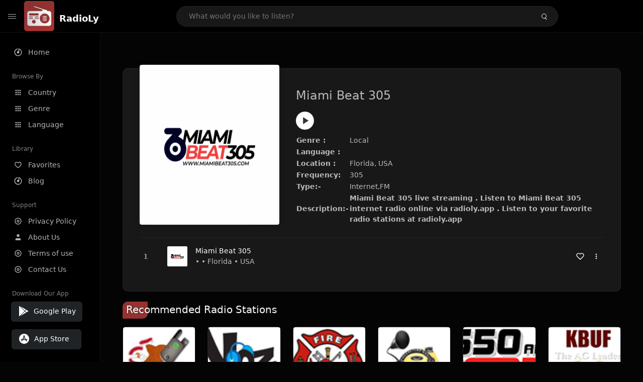

--- FILE ---
content_type: text/html; charset=UTF-8
request_url: https://radioly.app/radio/miami-beat-305/
body_size: 11873
content:
<!DOCTYPE html><html lang="en"><head> <meta charset="UTF-8"> <meta name="viewport" content="width=device-width, user-scalable=no, initial-scale=1.0, maximum-scale=1.0, minimum-scale=1.0"> <meta http-equiv="X-UA-Compatible" content="ie=edge"> <title>Miami Beat 305 FM Listen Live Online | Florida, USA - RadioLy</title><meta name="description" content="Listen Online Miami Beat 305 FM live from Florida, USA and more than 50000 worldwide online radio stations including Local and many more. "> <meta name="keywords" content="Radio Station, Live Radio, Online Radio, Radio Tuner, Local Radio, AM Radio, AM FM Radio, FM Radio"><meta property="al:web:url" content="https://radioly.app/radio/miami-beat-305/" /><meta property="og:site_name" content="RadioLy"><meta property="og:title" content="Miami Beat 305 FM Listen Live Online | Florida, USA - RadioLy" /><meta property="og:image" content="https://d371i8ihhgym7w.cloudfront.net/6109761.png"><meta property="og:url" content="https://radioly.app/radio/miami-beat-305/" /><meta property="og:description" content="Listen Online Miami Beat 305 FM live from Florida, USA and more than 50000 worldwide online radio stations including Local and many more." /><meta name="twitter:card" content="summary" /><meta name="twitter:title" content="Miami Beat 305 FM Listen Live Online | Florida, USA - RadioLy" /><meta name="twitter:url" content="https://radioly.app/radio/miami-beat-305/" /><meta property="twitter:image" content="https://d371i8ihhgym7w.cloudfront.net/6109761.png"><meta name="twitter:description" content="Listen Online Miami Beat 305 FM live from Florida, USA and more than 50000 worldwide online radio stations including Local and many more.." /><link rel="canonical" href="https://radioly.app/radio/miami-beat-305/">  <link href="https://radioly.app/RadioLy.ico" rel="icon" sizes="32x32"> <link href="https://radioly.app/RadioLy.ico" rel="icon" sizes="192x192">  <link rel="apple-touch-icon" href="https://radioly.app/RadioLy.ico"> <link rel="apple-touch-icon" sizes="152x152" href="https://radioly.app/RadioLy.ico"> <link rel="apple-touch-icon" sizes="180x180" href="https://radioly.app/RadioLy.ico"> <link rel="apple-touch-icon" sizes="167x167" href="https://radioly.app/RadioLy.ico">  <link rel="preconnect" href="https://fonts.googleapis.com"> <link rel="preconnect" href="https://fonts.gstatic.com" crossorigin> <link href="https://fonts.googleapis.com/css2?family=Open+Sans:wght@300;400;500;600;700;800&display=swap" rel="stylesheet">  <link rel="stylesheet" href="https://radioly.app/css/vendors.bundle.css" type="text/css"> <link rel="stylesheet" href="https://radioly.app/css/styles.css" type="text/css">   <script>var base_url = 'https://radioly.app/';</script> <script async src="https://www.googletagmanager.com/gtag/js?id=UA-133828896-1"></script><script> window.dataLayer = window.dataLayer || []; function gtag(){dataLayer.push(arguments);} gtag('js', new Date()); gtag('config', 'UA-133828896-1');</script><script type="text/javascript" src="//monu.delivery/site/c/9/fc5c75-7d49-4288-b9fe-92275e04f36e.js" data-cfasync="false"></script></head><style>body.pb-theme-dark { background-color: #040404 !important;}</style><body class="pb-theme-dark"> <div id="pb_wrapper"> <div id="pb_progress"></div>  <header id="pb_header"><div class="pb-header-container"> <div class="pb-header-left"> <button type="button" id="pb_hamburger"> <span class="pb-icon-nav"></span> </button>  <a style="display: block;" href="https://radioly.app/" class="pb-brand pb-brand-logo pb-page-link"> <img src="https://d371i8ihhgym7w.cloudfront.net/logo.png" alt="" style="width: 60px; border-radius: 3px; margin-right: 10px; height:60px"> </a> <a href="https://radioly.app/" class="web-title pb-brand pb-page-link" style="z-index: 1; margin-top: 8px;">RadioLy</a> </div> <div class="pb-search-form mx-sm-auto"> <input type="text" id="pb-search-input" placeholder="What would you like to listen?"> <button type="button" id="pb_search_icon" class="ms-auto btn p-0"> <i class="pb-icon-search"></i> </button>  </div><nav class="navbar flex-shrink-0"><ul class="navbar-nav flex-row align-items-center"> </ul></nav></div></header>   <aside id="pb_aside"> <nav class="navbar"> <ul class="navbar-nav"> <li class="nav-item "> <a class="nav-link pb-page-link" href="/"> <svg class="nav-link__icon" xmlns="http://www.w3.org/2000/svg" width="18" height="18" viewBox="0 0 24 24" fill="currentColor" stroke-width="2" stroke-linecap="round" stroke-linejoin="round" aria-hidden="true" role="img" focusable="false"> <g> <path fill="none" d="M0 0h24v24H0z"/> <path d="M15 4.582V12a3 3 0 1 1-2-2.83V2.05c5.053.501 9 4.765 9 9.95 0 5.523-4.477 10-10 10S2 17.523 2 12c0-5.185 3.947-9.449 9-9.95v2.012A8.001 8.001 0 0 0 12 20a8 8 0 0 0 3-15.418z"/> </g> </svg> <span class="nav-link__text">Home</span> </a> </li> <li class="nav-item mt-3"> <span class="pb-aside__title">Browse By</span> </li> <li class="nav-item "> <a class="nav-link pb-page-link" href="https://radioly.app/country/"> <svg class="nav-link__icon" xmlns="http://www.w3.org/2000/svg" width="16" height="16" viewBox="0 0 24 24" fill="currentColor" stroke-width="2" stroke-linecap="round" stroke-linejoin="round" aria-hidden="true" role="img" focusable="false"> <path d="M4 8h4V4H4v4zm6 12h4v-4h-4v4zm-6 0h4v-4H4v4zm0-6h4v-4H4v4zm6 0h4v-4h-4v4zm6-10v4h4V4h-4zm-6 4h4V4h-4v4zm6 6h4v-4h-4v4zm0 6h4v-4h-4v4z" /> </svg> <span class="nav-link__text">Country</span> </a> </li> <li class="nav-item "> <a class="nav-link pb-page-link" href="https://radioly.app/genre/"> <svg class="nav-link__icon" xmlns="http://www.w3.org/2000/svg" width="16" height="16" viewBox="0 0 24 24" fill="currentColor" stroke-width="2" stroke-linecap="round" stroke-linejoin="round" aria-hidden="true" role="img" focusable="false"> <path d="M4 8h4V4H4v4zm6 12h4v-4h-4v4zm-6 0h4v-4H4v4zm0-6h4v-4H4v4zm6 0h4v-4h-4v4zm6-10v4h4V4h-4zm-6 4h4V4h-4v4zm6 6h4v-4h-4v4zm0 6h4v-4h-4v4z" /> </svg> <span class="nav-link__text">Genre</span> </a> </li> <li class="nav-item "> <a class="nav-link pb-page-link" href="https://radioly.app/language/"> <svg class="nav-link__icon" xmlns="http://www.w3.org/2000/svg" width="16" height="16" viewBox="0 0 24 24" fill="currentColor" stroke-width="2" stroke-linecap="round" stroke-linejoin="round" aria-hidden="true" role="img" focusable="false"> <path d="M4 8h4V4H4v4zm6 12h4v-4h-4v4zm-6 0h4v-4H4v4zm0-6h4v-4H4v4zm6 0h4v-4h-4v4zm6-10v4h4V4h-4zm-6 4h4V4h-4v4zm6 6h4v-4h-4v4zm0 6h4v-4h-4v4z" /> </svg> <span class="nav-link__text">Language</span> </a> </li> <li class="nav-item mt-3"> <span class="pb-aside__title">Library</span> </li> <li class="nav-item "> <a class="nav-link pb-page-link" href="https://radioly.app/favorites/"> <svg class="nav-link__icon" xmlns="http://www.w3.org/2000/svg" width="16" height="16" viewBox="0 0 24 24" fill="currentColor" stroke-width="2" stroke-linecap="round" stroke-linejoin="round" aria-hidden="true" role="img" focusable="false"> <g> <path fill="none" d="M0 0H24V24H0z"/> <path d="M16.5 3C19.538 3 22 5.5 22 9c0 7-7.5 11-10 12.5C9.5 20 2 16 2 9c0-3.5 2.5-6 5.5-6C9.36 3 11 4 12 5c1-1 2.64-2 4.5-2zm-3.566 15.604c.881-.556 1.676-1.109 2.42-1.701C18.335 14.533 20 11.943 20 9c0-2.36-1.537-4-3.5-4-1.076 0-2.24.57-3.086 1.414L12 7.828l-1.414-1.414C9.74 5.57 8.576 5 7.5 5 5.56 5 4 6.656 4 9c0 2.944 1.666 5.533 4.645 7.903.745.592 1.54 1.145 2.421 1.7.299.189.595.37.934.572.339-.202.635-.383.934-.571z"/> </g> </svg> <span class="nav-link__text">Favorites</span> </a> </li><li class="nav-item "> <a class="nav-link pb-page-link" href="https://radioly.app/blog/"><svg class="nav-link__icon" xmlns="http://www.w3.org/2000/svg" width="18" height="18" viewBox="0 0 24 24" fill="currentColor" stroke-width="2" stroke-linecap="round" stroke-linejoin="round" aria-hidden="true" role="img" focusable="false"> <g> <path fill="none" d="M0 0h24v24H0z"/> <path d="M15 4.582V12a3 3 0 1 1-2-2.83V2.05c5.053.501 9 4.765 9 9.95 0 5.523-4.477 10-10 10S2 17.523 2 12c0-5.185 3.947-9.449 9-9.95v2.012A8.001 8.001 0 0 0 12 20a8 8 0 0 0 3-15.418z"/> </g></svg> <span class="nav-link__text">Blog</span> </a></li><li class="nav-item mt-3"> <span class="pb-aside__title">Support</span></li><li class="nav-item "> <a class="nav-link pb-page-link" href="https://radioly.app/privacy-policy/"><svg class="nav-link__icon" xmlns="http://www.w3.org/2000/svg" width="16" height="16" viewBox="0 0 24 24" fill="currentColor" stroke-width="2" stroke-linecap="round" stroke-linejoin="round" aria-hidden="true" role="img" focusable="false"> <g> <path fill="none" d="M0 0h24v24H0z"></path> <path d="M12 20a8 8 0 1 0 0-16 8 8 0 0 0 0 16zm0 2C6.477 22 2 17.523 2 12S6.477 2 12 2s10 4.477 10 10-4.477 10-10 10zm0-8a2 2 0 1 0 0-4 2 2 0 0 0 0 4zm0 2a4 4 0 1 1 0-8 4 4 0 0 1 0 8z"></path> </g> </svg> <span class="nav-link__text">Privacy Policy</span> </a></li><li class="nav-item "> <a class="nav-link pb-page-link" href="https://radioly.app/about-us/"><svg class="nav-link__icon" xmlns="http://www.w3.org/2000/svg" width="16" height="16" viewBox="0 0 24 24" fill="currentColor" stroke-width="2" stroke-linecap="round" stroke-linejoin="round" aria-hidden="true" role="img" focusable="false"> <path d="M20 21v-2a4 4 0 0 0-4-4H8a4 4 0 0 0-4 4v2"></path><circle cx="12" cy="7" r="4"></circle> </svg> <span class="nav-link__text">About Us</span> </a></li><li class="nav-item "> <a class="nav-link pb-page-link" href="https://radioly.app/terms-and-condition/"><svg class="nav-link__icon" xmlns="http://www.w3.org/2000/svg" width="16" height="16" viewBox="0 0 24 24" fill="currentColor" stroke-width="2" stroke-linecap="round" stroke-linejoin="round" aria-hidden="true" role="img" focusable="false"> <g> <path fill="none" d="M0 0h24v24H0z"></path> <path d="M12 20a8 8 0 1 0 0-16 8 8 0 0 0 0 16zm0 2C6.477 22 2 17.523 2 12S6.477 2 12 2s10 4.477 10 10-4.477 10-10 10zm0-8a2 2 0 1 0 0-4 2 2 0 0 0 0 4zm0 2a4 4 0 1 1 0-8 4 4 0 0 1 0 8z"></path> </g> </svg> <span class="nav-link__text">Terms of use</span> </a></li><li class="nav-item "> <a class="nav-link pb-page-link" href="https://radioly.app/contact-us/"><svg class="nav-link__icon" xmlns="http://www.w3.org/2000/svg" width="16" height="16" viewBox="0 0 24 24" fill="currentColor" stroke-width="2" stroke-linecap="round" stroke-linejoin="round" aria-hidden="true" role="img" focusable="false"> <g> <path fill="none" d="M0 0h24v24H0z"></path> <path d="M12 20a8 8 0 1 0 0-16 8 8 0 0 0 0 16zm0 2C6.477 22 2 17.523 2 12S6.477 2 12 2s10 4.477 10 10-4.477 10-10 10zm0-8a2 2 0 1 0 0-4 2 2 0 0 0 0 4zm0 2a4 4 0 1 1 0-8 4 4 0 0 1 0 8z"></path> </g> </svg> <span class="nav-link__text">Contact Us</span> </a></li><li class="nav-item mt-3"><span class="pb-aside__title">Download Our App</span></li><li class="nav-item"> <div style="margin-left: 14px;" class="d-flex align-items-center pb-app-download"> <a href="https://play.google.com/store/apps/details?id=com.onlineradio.radiofm&hl=en&gl=us" class="btn d-flex align-items-center ms-2" target="_blank"> <svg viewBox="0 0 24 24" width="24" height="24"> <path fill="none" d="M0 0h24v24H0z"></path> <path fill="currentColor" d="M3.609 1.814L13.792 12 3.61 22.186a.996.996 0 0 1-.61-.92V2.734a1 1 0 0 1 .609-.92zm10.89 10.893l2.302 2.302-10.937 6.333 8.635-8.635zm3.199-3.198l2.807 1.626a1 1 0 0 1 0 1.73l-2.808 1.626L15.206 12l2.492-2.491zM5.864 2.658L16.802 8.99l-2.303 2.303-8.635-8.635z"></path> </svg> <span class="ms-2">Google Play</span> </a> </div><div style="margin-left: 23px;margin-top: 15px;" class="d-flex align-items-center pb-app-download"><a href="https://itunes.apple.com/in/app/radio-hub-app/id1440995773?mt=8" class="btn d-flex align-items-center" style="width: 139px;" target="_blank"> <svg viewBox="0 0 24 24" width="24" height="24"> <path fill="none" d="M0 0h24v24H0z"></path> <path fill="currentColor" d="M12 2c5.523 0 10 4.477 10 10s-4.477 10-10 10S2 17.523 2 12 6.477 2 12 2zM8.823 15.343c-.395-.477-.886-.647-1.479-.509l-.15.041-.59 1.016a.823.823 0 0 0 1.366.916l.062-.093.79-1.371zM13.21 8.66c-.488.404-.98 1.597-.29 2.787l3.04 5.266a.824.824 0 0 0 1.476-.722l-.049-.1-.802-1.392h1.19a.82.82 0 0 0 .822-.823.82.82 0 0 0-.72-.816l-.103-.006h-2.14L13.44 9.057l-.23-.396zm.278-3.044a.825.825 0 0 0-1.063.21l-.062.092-.367.633-.359-.633a.824.824 0 0 0-1.476.722l.049.1.838 1.457-2.685 4.653H6.266a.82.82 0 0 0-.822.822c0 .421.312.766.719.817l.103.006h7.48c.34-.64-.06-1.549-.81-1.638l-.121-.007h-2.553l3.528-6.11a.823.823 0 0 0-.302-1.124z"></path> </svg> <span class="ms-2">App Store</span></a><div/></li> </ul> </nav>  <footer class="pb-footer"> <p class="text-muted pb-copy">@2026 RadioLy</p> </footer> </aside> <main id="pb_main"> <div class="pb-main-container"><div id="mmt-f29d6e76-9e6a-48c1-9556-3c66002ebf7c"></div><script type="text/javascript" data-cfasync="false">$MMT = window.$MMT || {}; $MMT.cmd = $MMT.cmd || [];$MMT.cmd.push(function(){ $MMT.display.slots.push(["f29d6e76-9e6a-48c1-9556-3c66002ebf7c"]); })</script> <div class="pb-card pb-card--collection nsofts_border"> <div style="margin-top:15px" class="pb-card--collection__head"> <div class="pb-card--collection__cover nsofts_border"> <img style="height: 100%;" onerror="this.src='https://d371i8ihhgym7w.cloudfront.net/logo.png';" src="https://d371i8ihhgym7w.cloudfront.net/6109761.png" alt="Miami Beat 305"> </div> <div class="pb-card--collection__content"> <h1>Miami Beat 305</h1><button type="button" style="display: inline-block !important; margin-top: 10px;" class="pb-btn-play" data-play-id="93219"></button><table style="margin-top: 10px;"> <tbody> <tr> <th>Genre :</th> <td >Local</td> </tr> <tr > <th >Language :</th> <td ></td> </tr> <tr > <th >Location :</th> <td > Florida, USA</td> </tr> <tr > <th >Frequency:</th> <td >305</td> </tr> <tr > <th >Type:-</th> <td >Internet,FM</td> </tr> <tr> <th>Description:-</th> <th> Miami Beat 305 live streaming . Listen to Miami Beat 305 internet radio online via radioly.app . Listen to your favorite radio stations at radioly.app </th> </tr> </tbody></table> </div> </div> <div class="pb-card--collection__body"> <ul class="pb-collection-list"> <li class="pb-collection-list__item" data-audio-id="93219" data-audio-name="Miami Beat 305" data-audio-artist="Local" data-audio-album="Local" data-audio-url="https://nightfal.radioca.st/stream" data-audio-cover="https://d371i8ihhgym7w.cloudfront.net/6109761.png"> <button type="button" class="pb-btn-play" data-play-id="93219"></button> <span class="pb-collection-list__item__number"></span> <div class="pb-collection-list__cover" data-play-id="93219"> <img onerror="this.src='https://d371i8ihhgym7w.cloudfront.net/logo.png';" src="https://d371i8ihhgym7w.cloudfront.net/6109761.png" alt=""> <div class="pb-collection-list__cover__content"> <span class="pb-collection-list__cover__title">Miami Beat 305</span> <span class="pb-collection-list__cover__sub-title" > • • Florida • USA</span> </div> </div> <button class="pb-btn-fav d-inline-flex align-items-center" data-fav-id="93219"> <svg xmlns="http://www.w3.org/2000/svg" width="16" height="16" viewBox="0 0 24 24" fill="none" stroke="currentColor" stroke-width="2" stroke-linecap="round" stroke-linejoin="round"> <path d="M20.84 4.61a5.5 5.5 0 0 0-7.78 0L12 5.67l-1.06-1.06a5.5 5.5 0 0 0-7.78 7.78l1.06 1.06L12 21.23l7.78-7.78 1.06-1.06a5.5 5.5 0 0 0 0-7.78z" /> </svg> </button> <div class="dropdown"> <a href="javascript:void(0);" data-bs-toggle="dropdown"> <svg xmlns="http://www.w3.org/2000/svg" width="16" height="16" viewBox="0 0 24 24" fill="currentColor" stroke="currentColor" stroke-width="0" stroke-linecap="round" stroke-linejoin="round"> <circle cx="12" cy="12" r="2"></circle> <circle cx="12" cy="6" r="2"></circle> <circle cx="12" cy="18" r="2"></circle> </svg> </a> <ul class="dropdown-menu dropdown-menu-end"> <li><a class="dropdown-item pb-btn-np" href="javascript:void(0)" data-play-id="93219">Next to play</a></li> <li><a class="dropdown-item pb-btn-aq" href="javascript:void(0)" data-play-id="93219">Add to queue</a></li> <li><a class="dropdown-item" href="javascript:void(0);" data-share-id="miami-beat-305/" data-bs-toggle="modal" data-bs-target="#pb_share_music">Share</a></li> <li><hr class="dropdown-divider"></li> <li><a class="dropdown-item pb-btn-p" href="javascript:void(0)" data-play-id="93219">Play</a></li> </ul> </div> </li> </ul> </div> </div> <div style="margin-top:20px" class="mb-3"> <h5 class="ns-title-bar">Recommended Radio Stations</h5> </div> <div class="swiper-section mb-4"> <div class="swiper" data-slides="6" grid-rows="2"> <div class="swiper-wrapper"> <div class="swiper-slide"> <div class="pb-card pb-card--cover nsofts_border" data-audio-id="56016" data-audio-name="Madison County Public Safety" data-audio-artist="" data-audio-country="us" data-audio-url="https://fmradiohub.in/radio?url=http://audio11.broadcastify.com/5mtsy8nvkz9f6cr.mp3" data-audio-cover="https://d371i8ihhgym7w.cloudfront.net/11169.png"> <div class="pb-card__head dropdown"> <a href="javascript:void(0);" data-bs-toggle="dropdown"> <svg xmlns="http://www.w3.org/2000/svg" width="16" height="16" viewBox="0 0 24 24" fill="currentColor" stroke="currentColor" stroke-width="0" stroke-linecap="round" stroke-linejoin="round"> <circle cx="12" cy="12" r="2"></circle> <circle cx="12" cy="6" r="2"></circle> <circle cx="12" cy="18" r="2"></circle> </svg> </a> <ul class="dropdown-menu"> <li><a class="dropdown-item pb-btn-np" href="javascript:void(0)" data-play-id="56016">Next to play</a></li> <li><a class="dropdown-item pb-btn-aq" href="javascript:void(0)" data-play-id="56016">Add to queue</a></li> <li><a class="dropdown-item pb-btn-fav" href="javascript:void(0)" data-fav-id="56016">Favorites</a></li> <li><a class="dropdown-item" href="javascript:void(0);" data-share-id="us.madisoncountypublicsafety/" data-bs-toggle="modal" data-bs-target="#pb_share_music">Share</a></li> <li><hr class="dropdown-divider"></li> <li><a class="dropdown-item pb-btn-p" href="javascript:void(0)" data-play-id="56016">Play</a></li> </ul> </div> <div class="pb-card__image" > <a class="pb-page-link" href="https://radioly.app/radio/us.madisoncountypublicsafety/"><img onerror="this.src='https://d371i8ihhgym7w.cloudfront.net/logo.png';" src="https://d371i8ihhgym7w.cloudfront.net/11169.png" alt="Madison County Public Safety"></a> <button type="button" class="pb-btn-play" data-play-id="56016"></button> </div> <div class="pb-card__content"> <div class="pb-card__content__text"> <a href="https://radioly.app/radio/us.madisoncountypublicsafety/"class="pb-card__title pb-page-link">Madison County Public Safety</a> <a href="https://radioly.app/radio/us.madisoncountypublicsafety/" class="pb-card__sub-title pb-page-link"></a> </div> </div> </div> </div> <div class="swiper-slide"> <div class="pb-card pb-card--cover nsofts_border" data-audio-id="56017" data-audio-name="Voz Latina FM" data-audio-artist="" data-audio-country="us" data-audio-url="https://fmradiohub.in/radio?url=http://162.144.136.108:8000/;" data-audio-cover="https://d371i8ihhgym7w.cloudfront.net/11170.png"> <div class="pb-card__head dropdown"> <a href="javascript:void(0);" data-bs-toggle="dropdown"> <svg xmlns="http://www.w3.org/2000/svg" width="16" height="16" viewBox="0 0 24 24" fill="currentColor" stroke="currentColor" stroke-width="0" stroke-linecap="round" stroke-linejoin="round"> <circle cx="12" cy="12" r="2"></circle> <circle cx="12" cy="6" r="2"></circle> <circle cx="12" cy="18" r="2"></circle> </svg> </a> <ul class="dropdown-menu"> <li><a class="dropdown-item pb-btn-np" href="javascript:void(0)" data-play-id="56017">Next to play</a></li> <li><a class="dropdown-item pb-btn-aq" href="javascript:void(0)" data-play-id="56017">Add to queue</a></li> <li><a class="dropdown-item pb-btn-fav" href="javascript:void(0)" data-fav-id="56017">Favorites</a></li> <li><a class="dropdown-item" href="javascript:void(0);" data-share-id="us.vozlatinafm/" data-bs-toggle="modal" data-bs-target="#pb_share_music">Share</a></li> <li><hr class="dropdown-divider"></li> <li><a class="dropdown-item pb-btn-p" href="javascript:void(0)" data-play-id="56017">Play</a></li> </ul> </div> <div class="pb-card__image" > <a class="pb-page-link" href="https://radioly.app/radio/us.vozlatinafm/"><img onerror="this.src='https://d371i8ihhgym7w.cloudfront.net/logo.png';" src="https://d371i8ihhgym7w.cloudfront.net/11170.png" alt="Voz Latina FM"></a> <button type="button" class="pb-btn-play" data-play-id="56017"></button> </div> <div class="pb-card__content"> <div class="pb-card__content__text"> <a href="https://radioly.app/radio/us.vozlatinafm/"class="pb-card__title pb-page-link">Voz Latina FM</a> <a href="https://radioly.app/radio/us.vozlatinafm/" class="pb-card__sub-title pb-page-link"></a> </div> </div> </div> </div> <div class="swiper-slide"> <div class="pb-card pb-card--cover nsofts_border" data-audio-id="56018" data-audio-name="Jim Ned Volunteer Fire Dispatch" data-audio-artist="" data-audio-country="us" data-audio-url="https://fmradiohub.in/radio?url=http://audio11.broadcastify.com/6g09tp83nrfx2dc.mp3" data-audio-cover="https://d371i8ihhgym7w.cloudfront.net/11171.png"> <div class="pb-card__head dropdown"> <a href="javascript:void(0);" data-bs-toggle="dropdown"> <svg xmlns="http://www.w3.org/2000/svg" width="16" height="16" viewBox="0 0 24 24" fill="currentColor" stroke="currentColor" stroke-width="0" stroke-linecap="round" stroke-linejoin="round"> <circle cx="12" cy="12" r="2"></circle> <circle cx="12" cy="6" r="2"></circle> <circle cx="12" cy="18" r="2"></circle> </svg> </a> <ul class="dropdown-menu"> <li><a class="dropdown-item pb-btn-np" href="javascript:void(0)" data-play-id="56018">Next to play</a></li> <li><a class="dropdown-item pb-btn-aq" href="javascript:void(0)" data-play-id="56018">Add to queue</a></li> <li><a class="dropdown-item pb-btn-fav" href="javascript:void(0)" data-fav-id="56018">Favorites</a></li> <li><a class="dropdown-item" href="javascript:void(0);" data-share-id="us.jimnedvolunteerfiredispatch/" data-bs-toggle="modal" data-bs-target="#pb_share_music">Share</a></li> <li><hr class="dropdown-divider"></li> <li><a class="dropdown-item pb-btn-p" href="javascript:void(0)" data-play-id="56018">Play</a></li> </ul> </div> <div class="pb-card__image" > <a class="pb-page-link" href="https://radioly.app/radio/us.jimnedvolunteerfiredispatch/"><img onerror="this.src='https://d371i8ihhgym7w.cloudfront.net/logo.png';" src="https://d371i8ihhgym7w.cloudfront.net/11171.png" alt="Jim Ned Volunteer Fire Dispatch"></a> <button type="button" class="pb-btn-play" data-play-id="56018"></button> </div> <div class="pb-card__content"> <div class="pb-card__content__text"> <a href="https://radioly.app/radio/us.jimnedvolunteerfiredispatch/"class="pb-card__title pb-page-link">Jim Ned Volunteer Fire Dispatch</a> <a href="https://radioly.app/radio/us.jimnedvolunteerfiredispatch/" class="pb-card__sub-title pb-page-link"></a> </div> </div> </div> </div> <div class="swiper-slide"> <div class="pb-card pb-card--cover nsofts_border" data-audio-id="56019" data-audio-name="Cheesetown Radio" data-audio-artist="" data-audio-country="us" data-audio-url="https://us1.listen2myradio.com:2199/stream.php?port=8068" data-audio-cover="https://d371i8ihhgym7w.cloudfront.net/11172.png"> <div class="pb-card__head dropdown"> <a href="javascript:void(0);" data-bs-toggle="dropdown"> <svg xmlns="http://www.w3.org/2000/svg" width="16" height="16" viewBox="0 0 24 24" fill="currentColor" stroke="currentColor" stroke-width="0" stroke-linecap="round" stroke-linejoin="round"> <circle cx="12" cy="12" r="2"></circle> <circle cx="12" cy="6" r="2"></circle> <circle cx="12" cy="18" r="2"></circle> </svg> </a> <ul class="dropdown-menu"> <li><a class="dropdown-item pb-btn-np" href="javascript:void(0)" data-play-id="56019">Next to play</a></li> <li><a class="dropdown-item pb-btn-aq" href="javascript:void(0)" data-play-id="56019">Add to queue</a></li> <li><a class="dropdown-item pb-btn-fav" href="javascript:void(0)" data-fav-id="56019">Favorites</a></li> <li><a class="dropdown-item" href="javascript:void(0);" data-share-id="us.cheesetown/" data-bs-toggle="modal" data-bs-target="#pb_share_music">Share</a></li> <li><hr class="dropdown-divider"></li> <li><a class="dropdown-item pb-btn-p" href="javascript:void(0)" data-play-id="56019">Play</a></li> </ul> </div> <div class="pb-card__image" > <a class="pb-page-link" href="https://radioly.app/radio/us.cheesetown/"><img onerror="this.src='https://d371i8ihhgym7w.cloudfront.net/logo.png';" src="https://d371i8ihhgym7w.cloudfront.net/11172.png" alt="Cheesetown Radio"></a> <button type="button" class="pb-btn-play" data-play-id="56019"></button> </div> <div class="pb-card__content"> <div class="pb-card__content__text"> <a href="https://radioly.app/radio/us.cheesetown/"class="pb-card__title pb-page-link">Cheesetown Radio</a> <a href="https://radioly.app/radio/us.cheesetown/" class="pb-card__sub-title pb-page-link"></a> </div> </div> </div> </div> <div class="swiper-slide"> <div class="pb-card pb-card--cover nsofts_border" data-audio-id="56021" data-audio-name="ESPN 1550 AM" data-audio-artist="" data-audio-country="us" data-audio-url="https://fmradiohub.in/radio?url=http://www.1550espn.com/live-stream/" data-audio-cover="https://d371i8ihhgym7w.cloudfront.net/11174.png"> <div class="pb-card__head dropdown"> <a href="javascript:void(0);" data-bs-toggle="dropdown"> <svg xmlns="http://www.w3.org/2000/svg" width="16" height="16" viewBox="0 0 24 24" fill="currentColor" stroke="currentColor" stroke-width="0" stroke-linecap="round" stroke-linejoin="round"> <circle cx="12" cy="12" r="2"></circle> <circle cx="12" cy="6" r="2"></circle> <circle cx="12" cy="18" r="2"></circle> </svg> </a> <ul class="dropdown-menu"> <li><a class="dropdown-item pb-btn-np" href="javascript:void(0)" data-play-id="56021">Next to play</a></li> <li><a class="dropdown-item pb-btn-aq" href="javascript:void(0)" data-play-id="56021">Add to queue</a></li> <li><a class="dropdown-item pb-btn-fav" href="javascript:void(0)" data-fav-id="56021">Favorites</a></li> <li><a class="dropdown-item" href="javascript:void(0);" data-share-id="us.kesj/" data-bs-toggle="modal" data-bs-target="#pb_share_music">Share</a></li> <li><hr class="dropdown-divider"></li> <li><a class="dropdown-item pb-btn-p" href="javascript:void(0)" data-play-id="56021">Play</a></li> </ul> </div> <div class="pb-card__image" > <a class="pb-page-link" href="https://radioly.app/radio/us.kesj/"><img onerror="this.src='https://d371i8ihhgym7w.cloudfront.net/logo.png';" src="https://d371i8ihhgym7w.cloudfront.net/11174.png" alt="ESPN 1550 AM"></a> <button type="button" class="pb-btn-play" data-play-id="56021"></button> </div> <div class="pb-card__content"> <div class="pb-card__content__text"> <a href="https://radioly.app/radio/us.kesj/"class="pb-card__title pb-page-link">ESPN 1550 AM</a> <a href="https://radioly.app/radio/us.kesj/" class="pb-card__sub-title pb-page-link"></a> </div> </div> </div> </div> <div class="swiper-slide"> <div class="pb-card pb-card--cover nsofts_border" data-audio-id="56022" data-audio-name="KBUF" data-audio-artist="news talk" data-audio-country="US" data-audio-url="https://streamdb5web.securenetsystems.net/v5/KBUF" data-audio-cover="https://d371i8ihhgym7w.cloudfront.net/11175.png"> <div class="pb-card__head dropdown"> <a href="javascript:void(0);" data-bs-toggle="dropdown"> <svg xmlns="http://www.w3.org/2000/svg" width="16" height="16" viewBox="0 0 24 24" fill="currentColor" stroke="currentColor" stroke-width="0" stroke-linecap="round" stroke-linejoin="round"> <circle cx="12" cy="12" r="2"></circle> <circle cx="12" cy="6" r="2"></circle> <circle cx="12" cy="18" r="2"></circle> </svg> </a> <ul class="dropdown-menu"> <li><a class="dropdown-item pb-btn-np" href="javascript:void(0)" data-play-id="56022">Next to play</a></li> <li><a class="dropdown-item pb-btn-aq" href="javascript:void(0)" data-play-id="56022">Add to queue</a></li> <li><a class="dropdown-item pb-btn-fav" href="javascript:void(0)" data-fav-id="56022">Favorites</a></li> <li><a class="dropdown-item" href="javascript:void(0);" data-share-id="us.kbuf/" data-bs-toggle="modal" data-bs-target="#pb_share_music">Share</a></li> <li><hr class="dropdown-divider"></li> <li><a class="dropdown-item pb-btn-p" href="javascript:void(0)" data-play-id="56022">Play</a></li> </ul> </div> <div class="pb-card__image" > <a class="pb-page-link" href="https://radioly.app/radio/us.kbuf/"><img onerror="this.src='https://d371i8ihhgym7w.cloudfront.net/logo.png';" src="https://d371i8ihhgym7w.cloudfront.net/11175.png" alt="KBUF"></a> <button type="button" class="pb-btn-play" data-play-id="56022"></button> </div> <div class="pb-card__content"> <div class="pb-card__content__text"> <a href="https://radioly.app/radio/us.kbuf/"class="pb-card__title pb-page-link">KBUF</a> <a href="https://radioly.app/radio/us.kbuf/" class="pb-card__sub-title pb-page-link">news talk</a> </div> </div> </div> </div> <div class="swiper-slide"> <div class="pb-card pb-card--cover nsofts_border" data-audio-id="56023" data-audio-name="Harris and Fort Bend Counties Volunteer Fire and EMS " data-audio-artist="" data-audio-country="us" data-audio-url="https://fmradiohub.in/radio?url=http://audio7.broadcastify.com/606703111?nocache=9759634" data-audio-cover="https://d371i8ihhgym7w.cloudfront.net/11176.png"> <div class="pb-card__head dropdown"> <a href="javascript:void(0);" data-bs-toggle="dropdown"> <svg xmlns="http://www.w3.org/2000/svg" width="16" height="16" viewBox="0 0 24 24" fill="currentColor" stroke="currentColor" stroke-width="0" stroke-linecap="round" stroke-linejoin="round"> <circle cx="12" cy="12" r="2"></circle> <circle cx="12" cy="6" r="2"></circle> <circle cx="12" cy="18" r="2"></circle> </svg> </a> <ul class="dropdown-menu"> <li><a class="dropdown-item pb-btn-np" href="javascript:void(0)" data-play-id="56023">Next to play</a></li> <li><a class="dropdown-item pb-btn-aq" href="javascript:void(0)" data-play-id="56023">Add to queue</a></li> <li><a class="dropdown-item pb-btn-fav" href="javascript:void(0)" data-fav-id="56023">Favorites</a></li> <li><a class="dropdown-item" href="javascript:void(0);" data-share-id="us.harrisandfortbendcountiesvolunteerfireandems/" data-bs-toggle="modal" data-bs-target="#pb_share_music">Share</a></li> <li><hr class="dropdown-divider"></li> <li><a class="dropdown-item pb-btn-p" href="javascript:void(0)" data-play-id="56023">Play</a></li> </ul> </div> <div class="pb-card__image" > <a class="pb-page-link" href="https://radioly.app/radio/us.harrisandfortbendcountiesvolunteerfireandems/"><img onerror="this.src='https://d371i8ihhgym7w.cloudfront.net/logo.png';" src="https://d371i8ihhgym7w.cloudfront.net/11176.png" alt="Harris and Fort Bend Counties Volunteer Fire and EMS "></a> <button type="button" class="pb-btn-play" data-play-id="56023"></button> </div> <div class="pb-card__content"> <div class="pb-card__content__text"> <a href="https://radioly.app/radio/us.harrisandfortbendcountiesvolunteerfireandems/"class="pb-card__title pb-page-link">Harris and Fort Bend Counties Volunteer Fire and EMS </a> <a href="https://radioly.app/radio/us.harrisandfortbendcountiesvolunteerfireandems/" class="pb-card__sub-title pb-page-link"></a> </div> </div> </div> </div> <div class="swiper-slide"> <div class="pb-card pb-card--cover nsofts_border" data-audio-id="56027" data-audio-name="Xtra 99.1" data-audio-artist="adult contemporary" data-audio-country="US" data-audio-url="https://fmradiohub.in/radio?url=http://streamdb7web.securenetsystems.net/v5/WXGM" data-audio-cover="https://d371i8ihhgym7w.cloudfront.net/11180.png"> <div class="pb-card__head dropdown"> <a href="javascript:void(0);" data-bs-toggle="dropdown"> <svg xmlns="http://www.w3.org/2000/svg" width="16" height="16" viewBox="0 0 24 24" fill="currentColor" stroke="currentColor" stroke-width="0" stroke-linecap="round" stroke-linejoin="round"> <circle cx="12" cy="12" r="2"></circle> <circle cx="12" cy="6" r="2"></circle> <circle cx="12" cy="18" r="2"></circle> </svg> </a> <ul class="dropdown-menu"> <li><a class="dropdown-item pb-btn-np" href="javascript:void(0)" data-play-id="56027">Next to play</a></li> <li><a class="dropdown-item pb-btn-aq" href="javascript:void(0)" data-play-id="56027">Add to queue</a></li> <li><a class="dropdown-item pb-btn-fav" href="javascript:void(0)" data-fav-id="56027">Favorites</a></li> <li><a class="dropdown-item" href="javascript:void(0);" data-share-id="us.wxgm/" data-bs-toggle="modal" data-bs-target="#pb_share_music">Share</a></li> <li><hr class="dropdown-divider"></li> <li><a class="dropdown-item pb-btn-p" href="javascript:void(0)" data-play-id="56027">Play</a></li> </ul> </div> <div class="pb-card__image" > <a class="pb-page-link" href="https://radioly.app/radio/us.wxgm/"><img onerror="this.src='https://d371i8ihhgym7w.cloudfront.net/logo.png';" src="https://d371i8ihhgym7w.cloudfront.net/11180.png" alt="Xtra 99.1"></a> <button type="button" class="pb-btn-play" data-play-id="56027"></button> </div> <div class="pb-card__content"> <div class="pb-card__content__text"> <a href="https://radioly.app/radio/us.wxgm/"class="pb-card__title pb-page-link">Xtra 99.1</a> <a href="https://radioly.app/radio/us.wxgm/" class="pb-card__sub-title pb-page-link">adult contemporary</a> </div> </div> </div> </div> <div class="swiper-slide"> <div class="pb-card pb-card--cover nsofts_border" data-audio-id="56028" data-audio-name=" La Salle County Sheriff and Highway" data-audio-artist="" data-audio-country="us" data-audio-url="https://fmradiohub.in/radio?url=http://audio10.broadcastify.com/njprwfcsgv01.mp3" data-audio-cover="https://d371i8ihhgym7w.cloudfront.net/11181.png"> <div class="pb-card__head dropdown"> <a href="javascript:void(0);" data-bs-toggle="dropdown"> <svg xmlns="http://www.w3.org/2000/svg" width="16" height="16" viewBox="0 0 24 24" fill="currentColor" stroke="currentColor" stroke-width="0" stroke-linecap="round" stroke-linejoin="round"> <circle cx="12" cy="12" r="2"></circle> <circle cx="12" cy="6" r="2"></circle> <circle cx="12" cy="18" r="2"></circle> </svg> </a> <ul class="dropdown-menu"> <li><a class="dropdown-item pb-btn-np" href="javascript:void(0)" data-play-id="56028">Next to play</a></li> <li><a class="dropdown-item pb-btn-aq" href="javascript:void(0)" data-play-id="56028">Add to queue</a></li> <li><a class="dropdown-item pb-btn-fav" href="javascript:void(0)" data-fav-id="56028">Favorites</a></li> <li><a class="dropdown-item" href="javascript:void(0);" data-share-id="us.lasallecountysheriffandhighway/" data-bs-toggle="modal" data-bs-target="#pb_share_music">Share</a></li> <li><hr class="dropdown-divider"></li> <li><a class="dropdown-item pb-btn-p" href="javascript:void(0)" data-play-id="56028">Play</a></li> </ul> </div> <div class="pb-card__image" > <a class="pb-page-link" href="https://radioly.app/radio/us.lasallecountysheriffandhighway/"><img onerror="this.src='https://d371i8ihhgym7w.cloudfront.net/logo.png';" src="https://d371i8ihhgym7w.cloudfront.net/11181.png" alt=" La Salle County Sheriff and Highway"></a> <button type="button" class="pb-btn-play" data-play-id="56028"></button> </div> <div class="pb-card__content"> <div class="pb-card__content__text"> <a href="https://radioly.app/radio/us.lasallecountysheriffandhighway/"class="pb-card__title pb-page-link"> La Salle County Sheriff and Highway</a> <a href="https://radioly.app/radio/us.lasallecountysheriffandhighway/" class="pb-card__sub-title pb-page-link"></a> </div> </div> </div> </div> <div class="swiper-slide"> <div class="pb-card pb-card--cover nsofts_border" data-audio-id="56029" data-audio-name="Tu Familia FM" data-audio-artist="Christian" data-audio-country="US" data-audio-url="https://cast10.plugstreaming.com:2000/stream/tufamiliaseattle" data-audio-cover="https://d371i8ihhgym7w.cloudfront.net/11182.png"> <div class="pb-card__head dropdown"> <a href="javascript:void(0);" data-bs-toggle="dropdown"> <svg xmlns="http://www.w3.org/2000/svg" width="16" height="16" viewBox="0 0 24 24" fill="currentColor" stroke="currentColor" stroke-width="0" stroke-linecap="round" stroke-linejoin="round"> <circle cx="12" cy="12" r="2"></circle> <circle cx="12" cy="6" r="2"></circle> <circle cx="12" cy="18" r="2"></circle> </svg> </a> <ul class="dropdown-menu"> <li><a class="dropdown-item pb-btn-np" href="javascript:void(0)" data-play-id="56029">Next to play</a></li> <li><a class="dropdown-item pb-btn-aq" href="javascript:void(0)" data-play-id="56029">Add to queue</a></li> <li><a class="dropdown-item pb-btn-fav" href="javascript:void(0)" data-fav-id="56029">Favorites</a></li> <li><a class="dropdown-item" href="javascript:void(0);" data-share-id="us.klsy/" data-bs-toggle="modal" data-bs-target="#pb_share_music">Share</a></li> <li><hr class="dropdown-divider"></li> <li><a class="dropdown-item pb-btn-p" href="javascript:void(0)" data-play-id="56029">Play</a></li> </ul> </div> <div class="pb-card__image" > <a class="pb-page-link" href="https://radioly.app/radio/us.klsy/"><img onerror="this.src='https://d371i8ihhgym7w.cloudfront.net/logo.png';" src="https://d371i8ihhgym7w.cloudfront.net/11182.png" alt="Tu Familia FM"></a> <button type="button" class="pb-btn-play" data-play-id="56029"></button> </div> <div class="pb-card__content"> <div class="pb-card__content__text"> <a href="https://radioly.app/radio/us.klsy/"class="pb-card__title pb-page-link">Tu Familia FM</a> <a href="https://radioly.app/radio/us.klsy/" class="pb-card__sub-title pb-page-link">Christian</a> </div> </div> </div> </div> <div class="swiper-slide"> <div class="pb-card pb-card--cover nsofts_border" data-audio-id="56030" data-audio-name="The Quake" data-audio-artist="" data-audio-country="us" data-audio-url="https://fmradiohub.in/radio?url=http://stream.us.gslb.liquidcompass.net/WQKEFMAAC" data-audio-cover="https://d371i8ihhgym7w.cloudfront.net/11183.png"> <div class="pb-card__head dropdown"> <a href="javascript:void(0);" data-bs-toggle="dropdown"> <svg xmlns="http://www.w3.org/2000/svg" width="16" height="16" viewBox="0 0 24 24" fill="currentColor" stroke="currentColor" stroke-width="0" stroke-linecap="round" stroke-linejoin="round"> <circle cx="12" cy="12" r="2"></circle> <circle cx="12" cy="6" r="2"></circle> <circle cx="12" cy="18" r="2"></circle> </svg> </a> <ul class="dropdown-menu"> <li><a class="dropdown-item pb-btn-np" href="javascript:void(0)" data-play-id="56030">Next to play</a></li> <li><a class="dropdown-item pb-btn-aq" href="javascript:void(0)" data-play-id="56030">Add to queue</a></li> <li><a class="dropdown-item pb-btn-fav" href="javascript:void(0)" data-fav-id="56030">Favorites</a></li> <li><a class="dropdown-item" href="javascript:void(0);" data-share-id="us.wqke/" data-bs-toggle="modal" data-bs-target="#pb_share_music">Share</a></li> <li><hr class="dropdown-divider"></li> <li><a class="dropdown-item pb-btn-p" href="javascript:void(0)" data-play-id="56030">Play</a></li> </ul> </div> <div class="pb-card__image" > <a class="pb-page-link" href="https://radioly.app/radio/us.wqke/"><img onerror="this.src='https://d371i8ihhgym7w.cloudfront.net/logo.png';" src="https://d371i8ihhgym7w.cloudfront.net/11183.png" alt="The Quake"></a> <button type="button" class="pb-btn-play" data-play-id="56030"></button> </div> <div class="pb-card__content"> <div class="pb-card__content__text"> <a href="https://radioly.app/radio/us.wqke/"class="pb-card__title pb-page-link">The Quake</a> <a href="https://radioly.app/radio/us.wqke/" class="pb-card__sub-title pb-page-link"></a> </div> </div> </div> </div> <div class="swiper-slide"> <div class="pb-card pb-card--cover nsofts_border" data-audio-id="56033" data-audio-name="Colorado City Fire" data-audio-artist="" data-audio-country="us" data-audio-url="https://fmradiohub.in/radio?url=http://audio12.broadcastify.com/fpg6wv9trzc0b3q.mp3" data-audio-cover="https://d371i8ihhgym7w.cloudfront.net/11186.png"> <div class="pb-card__head dropdown"> <a href="javascript:void(0);" data-bs-toggle="dropdown"> <svg xmlns="http://www.w3.org/2000/svg" width="16" height="16" viewBox="0 0 24 24" fill="currentColor" stroke="currentColor" stroke-width="0" stroke-linecap="round" stroke-linejoin="round"> <circle cx="12" cy="12" r="2"></circle> <circle cx="12" cy="6" r="2"></circle> <circle cx="12" cy="18" r="2"></circle> </svg> </a> <ul class="dropdown-menu"> <li><a class="dropdown-item pb-btn-np" href="javascript:void(0)" data-play-id="56033">Next to play</a></li> <li><a class="dropdown-item pb-btn-aq" href="javascript:void(0)" data-play-id="56033">Add to queue</a></li> <li><a class="dropdown-item pb-btn-fav" href="javascript:void(0)" data-fav-id="56033">Favorites</a></li> <li><a class="dropdown-item" href="javascript:void(0);" data-share-id="us.coloradocityfire/" data-bs-toggle="modal" data-bs-target="#pb_share_music">Share</a></li> <li><hr class="dropdown-divider"></li> <li><a class="dropdown-item pb-btn-p" href="javascript:void(0)" data-play-id="56033">Play</a></li> </ul> </div> <div class="pb-card__image" > <a class="pb-page-link" href="https://radioly.app/radio/us.coloradocityfire/"><img onerror="this.src='https://d371i8ihhgym7w.cloudfront.net/logo.png';" src="https://d371i8ihhgym7w.cloudfront.net/11186.png" alt="Colorado City Fire"></a> <button type="button" class="pb-btn-play" data-play-id="56033"></button> </div> <div class="pb-card__content"> <div class="pb-card__content__text"> <a href="https://radioly.app/radio/us.coloradocityfire/"class="pb-card__title pb-page-link">Colorado City Fire</a> <a href="https://radioly.app/radio/us.coloradocityfire/" class="pb-card__sub-title pb-page-link"></a> </div> </div> </div> </div> <div class="swiper-slide"> <div class="pb-card pb-card--cover nsofts_border" data-audio-id="56034" data-audio-name="War No More Radio" data-audio-artist="rock, alternative rock" data-audio-country="US" data-audio-url="https://fmradiohub.in/radio?url=http://nowar.rootoon.com:9666/;" data-audio-cover="https://d371i8ihhgym7w.cloudfront.net/11187.png"> <div class="pb-card__head dropdown"> <a href="javascript:void(0);" data-bs-toggle="dropdown"> <svg xmlns="http://www.w3.org/2000/svg" width="16" height="16" viewBox="0 0 24 24" fill="currentColor" stroke="currentColor" stroke-width="0" stroke-linecap="round" stroke-linejoin="round"> <circle cx="12" cy="12" r="2"></circle> <circle cx="12" cy="6" r="2"></circle> <circle cx="12" cy="18" r="2"></circle> </svg> </a> <ul class="dropdown-menu"> <li><a class="dropdown-item pb-btn-np" href="javascript:void(0)" data-play-id="56034">Next to play</a></li> <li><a class="dropdown-item pb-btn-aq" href="javascript:void(0)" data-play-id="56034">Add to queue</a></li> <li><a class="dropdown-item pb-btn-fav" href="javascript:void(0)" data-fav-id="56034">Favorites</a></li> <li><a class="dropdown-item" href="javascript:void(0);" data-share-id="us.wnmr/" data-bs-toggle="modal" data-bs-target="#pb_share_music">Share</a></li> <li><hr class="dropdown-divider"></li> <li><a class="dropdown-item pb-btn-p" href="javascript:void(0)" data-play-id="56034">Play</a></li> </ul> </div> <div class="pb-card__image" > <a class="pb-page-link" href="https://radioly.app/radio/us.wnmr/"><img onerror="this.src='https://d371i8ihhgym7w.cloudfront.net/logo.png';" src="https://d371i8ihhgym7w.cloudfront.net/11187.png" alt="War No More Radio"></a> <button type="button" class="pb-btn-play" data-play-id="56034"></button> </div> <div class="pb-card__content"> <div class="pb-card__content__text"> <a href="https://radioly.app/radio/us.wnmr/"class="pb-card__title pb-page-link">War No More Radio</a> <a href="https://radioly.app/radio/us.wnmr/" class="pb-card__sub-title pb-page-link">rock, alternative rock</a> </div> </div> </div> </div> <div class="swiper-slide"> <div class="pb-card pb-card--cover nsofts_border" data-audio-id="56037" data-audio-name="Texarkana Fire Departments" data-audio-artist="" data-audio-country="us" data-audio-url="https://fmradiohub.in/radio?url=http://audio4.broadcastify.com/yd3q2ncr1sh7.mp3?nocache=4048771" data-audio-cover="https://d371i8ihhgym7w.cloudfront.net/11190.png"> <div class="pb-card__head dropdown"> <a href="javascript:void(0);" data-bs-toggle="dropdown"> <svg xmlns="http://www.w3.org/2000/svg" width="16" height="16" viewBox="0 0 24 24" fill="currentColor" stroke="currentColor" stroke-width="0" stroke-linecap="round" stroke-linejoin="round"> <circle cx="12" cy="12" r="2"></circle> <circle cx="12" cy="6" r="2"></circle> <circle cx="12" cy="18" r="2"></circle> </svg> </a> <ul class="dropdown-menu"> <li><a class="dropdown-item pb-btn-np" href="javascript:void(0)" data-play-id="56037">Next to play</a></li> <li><a class="dropdown-item pb-btn-aq" href="javascript:void(0)" data-play-id="56037">Add to queue</a></li> <li><a class="dropdown-item pb-btn-fav" href="javascript:void(0)" data-fav-id="56037">Favorites</a></li> <li><a class="dropdown-item" href="javascript:void(0);" data-share-id="us.texarkanafiredepartmentsarkansas/" data-bs-toggle="modal" data-bs-target="#pb_share_music">Share</a></li> <li><hr class="dropdown-divider"></li> <li><a class="dropdown-item pb-btn-p" href="javascript:void(0)" data-play-id="56037">Play</a></li> </ul> </div> <div class="pb-card__image" > <a class="pb-page-link" href="https://radioly.app/radio/us.texarkanafiredepartmentsarkansas/"><img onerror="this.src='https://d371i8ihhgym7w.cloudfront.net/logo.png';" src="https://d371i8ihhgym7w.cloudfront.net/11190.png" alt="Texarkana Fire Departments"></a> <button type="button" class="pb-btn-play" data-play-id="56037"></button> </div> <div class="pb-card__content"> <div class="pb-card__content__text"> <a href="https://radioly.app/radio/us.texarkanafiredepartmentsarkansas/"class="pb-card__title pb-page-link">Texarkana Fire Departments</a> <a href="https://radioly.app/radio/us.texarkanafiredepartmentsarkansas/" class="pb-card__sub-title pb-page-link"></a> </div> </div> </div> </div> <div class="swiper-slide"> <div class="pb-card pb-card--cover nsofts_border" data-audio-id="56038" data-audio-name="Q-92" data-audio-artist="pop, top40, adult, contemporary, hits" data-audio-country="US" data-audio-url="https://fmradiohub.in/radio?url=http://34.83.159.132/dapeterson-wdjqfmmp3-ibc4" data-audio-cover="https://d371i8ihhgym7w.cloudfront.net/11191.png"> <div class="pb-card__head dropdown"> <a href="javascript:void(0);" data-bs-toggle="dropdown"> <svg xmlns="http://www.w3.org/2000/svg" width="16" height="16" viewBox="0 0 24 24" fill="currentColor" stroke="currentColor" stroke-width="0" stroke-linecap="round" stroke-linejoin="round"> <circle cx="12" cy="12" r="2"></circle> <circle cx="12" cy="6" r="2"></circle> <circle cx="12" cy="18" r="2"></circle> </svg> </a> <ul class="dropdown-menu"> <li><a class="dropdown-item pb-btn-np" href="javascript:void(0)" data-play-id="56038">Next to play</a></li> <li><a class="dropdown-item pb-btn-aq" href="javascript:void(0)" data-play-id="56038">Add to queue</a></li> <li><a class="dropdown-item pb-btn-fav" href="javascript:void(0)" data-fav-id="56038">Favorites</a></li> <li><a class="dropdown-item" href="javascript:void(0);" data-share-id="us.kblq/" data-bs-toggle="modal" data-bs-target="#pb_share_music">Share</a></li> <li><hr class="dropdown-divider"></li> <li><a class="dropdown-item pb-btn-p" href="javascript:void(0)" data-play-id="56038">Play</a></li> </ul> </div> <div class="pb-card__image" > <a class="pb-page-link" href="https://radioly.app/radio/us.kblq/"><img onerror="this.src='https://d371i8ihhgym7w.cloudfront.net/logo.png';" src="https://d371i8ihhgym7w.cloudfront.net/11191.png" alt="Q-92"></a> <button type="button" class="pb-btn-play" data-play-id="56038"></button> </div> <div class="pb-card__content"> <div class="pb-card__content__text"> <a href="https://radioly.app/radio/us.kblq/"class="pb-card__title pb-page-link">Q-92</a> <a href="https://radioly.app/radio/us.kblq/" class="pb-card__sub-title pb-page-link">pop, top40, adult, contemporary, hits</a> </div> </div> </div> </div> <div class="swiper-slide"> <div class="pb-card pb-card--cover nsofts_border" data-audio-id="56041" data-audio-name="FBC-Abbeville Sermon Archive" data-audio-artist="" data-audio-country="us" data-audio-url="https://fmradiohub.in/radio?url=http://38.135.36.125:7564/autodj" data-audio-cover="https://d371i8ihhgym7w.cloudfront.net/11194.png"> <div class="pb-card__head dropdown"> <a href="javascript:void(0);" data-bs-toggle="dropdown"> <svg xmlns="http://www.w3.org/2000/svg" width="16" height="16" viewBox="0 0 24 24" fill="currentColor" stroke="currentColor" stroke-width="0" stroke-linecap="round" stroke-linejoin="round"> <circle cx="12" cy="12" r="2"></circle> <circle cx="12" cy="6" r="2"></circle> <circle cx="12" cy="18" r="2"></circle> </svg> </a> <ul class="dropdown-menu"> <li><a class="dropdown-item pb-btn-np" href="javascript:void(0)" data-play-id="56041">Next to play</a></li> <li><a class="dropdown-item pb-btn-aq" href="javascript:void(0)" data-play-id="56041">Add to queue</a></li> <li><a class="dropdown-item pb-btn-fav" href="javascript:void(0)" data-fav-id="56041">Favorites</a></li> <li><a class="dropdown-item" href="javascript:void(0);" data-share-id="us.fbcabbevillesermonarchive/" data-bs-toggle="modal" data-bs-target="#pb_share_music">Share</a></li> <li><hr class="dropdown-divider"></li> <li><a class="dropdown-item pb-btn-p" href="javascript:void(0)" data-play-id="56041">Play</a></li> </ul> </div> <div class="pb-card__image" > <a class="pb-page-link" href="https://radioly.app/radio/us.fbcabbevillesermonarchive/"><img onerror="this.src='https://d371i8ihhgym7w.cloudfront.net/logo.png';" src="https://d371i8ihhgym7w.cloudfront.net/11194.png" alt="FBC-Abbeville Sermon Archive"></a> <button type="button" class="pb-btn-play" data-play-id="56041"></button> </div> <div class="pb-card__content"> <div class="pb-card__content__text"> <a href="https://radioly.app/radio/us.fbcabbevillesermonarchive/"class="pb-card__title pb-page-link">FBC-Abbeville Sermon Archive</a> <a href="https://radioly.app/radio/us.fbcabbevillesermonarchive/" class="pb-card__sub-title pb-page-link"></a> </div> </div> </div> </div> <div class="swiper-slide"> <div class="pb-card pb-card--cover nsofts_border" data-audio-id="56042" data-audio-name="1-Radio Rock America" data-audio-artist="Classic Rock" data-audio-country="US" data-audio-url="https://fmradiohub.in/radio?url=http://listen.radionomy.com/1-radiorockamerica" data-audio-cover="https://d371i8ihhgym7w.cloudfront.net/11195.png"> <div class="pb-card__head dropdown"> <a href="javascript:void(0);" data-bs-toggle="dropdown"> <svg xmlns="http://www.w3.org/2000/svg" width="16" height="16" viewBox="0 0 24 24" fill="currentColor" stroke="currentColor" stroke-width="0" stroke-linecap="round" stroke-linejoin="round"> <circle cx="12" cy="12" r="2"></circle> <circle cx="12" cy="6" r="2"></circle> <circle cx="12" cy="18" r="2"></circle> </svg> </a> <ul class="dropdown-menu"> <li><a class="dropdown-item pb-btn-np" href="javascript:void(0)" data-play-id="56042">Next to play</a></li> <li><a class="dropdown-item pb-btn-aq" href="javascript:void(0)" data-play-id="56042">Add to queue</a></li> <li><a class="dropdown-item pb-btn-fav" href="javascript:void(0)" data-fav-id="56042">Favorites</a></li> <li><a class="dropdown-item" href="javascript:void(0);" data-share-id="us.1rockamerica/" data-bs-toggle="modal" data-bs-target="#pb_share_music">Share</a></li> <li><hr class="dropdown-divider"></li> <li><a class="dropdown-item pb-btn-p" href="javascript:void(0)" data-play-id="56042">Play</a></li> </ul> </div> <div class="pb-card__image" > <a class="pb-page-link" href="https://radioly.app/radio/us.1rockamerica/"><img onerror="this.src='https://d371i8ihhgym7w.cloudfront.net/logo.png';" src="https://d371i8ihhgym7w.cloudfront.net/11195.png" alt="1-Radio Rock America"></a> <button type="button" class="pb-btn-play" data-play-id="56042"></button> </div> <div class="pb-card__content"> <div class="pb-card__content__text"> <a href="https://radioly.app/radio/us.1rockamerica/"class="pb-card__title pb-page-link">1-Radio Rock America</a> <a href="https://radioly.app/radio/us.1rockamerica/" class="pb-card__sub-title pb-page-link">Classic Rock</a> </div> </div> </div> </div> <div class="swiper-slide"> <div class="pb-card pb-card--cover nsofts_border" data-audio-id="56043" data-audio-name="Spirit FM" data-audio-artist="" data-audio-country="us" data-audio-url="https://fmradiohub.in/radio?url=http://50.22.253.45:8000/wrxt-fm" data-audio-cover="https://d371i8ihhgym7w.cloudfront.net/11196.png"> <div class="pb-card__head dropdown"> <a href="javascript:void(0);" data-bs-toggle="dropdown"> <svg xmlns="http://www.w3.org/2000/svg" width="16" height="16" viewBox="0 0 24 24" fill="currentColor" stroke="currentColor" stroke-width="0" stroke-linecap="round" stroke-linejoin="round"> <circle cx="12" cy="12" r="2"></circle> <circle cx="12" cy="6" r="2"></circle> <circle cx="12" cy="18" r="2"></circle> </svg> </a> <ul class="dropdown-menu"> <li><a class="dropdown-item pb-btn-np" href="javascript:void(0)" data-play-id="56043">Next to play</a></li> <li><a class="dropdown-item pb-btn-aq" href="javascript:void(0)" data-play-id="56043">Add to queue</a></li> <li><a class="dropdown-item pb-btn-fav" href="javascript:void(0)" data-fav-id="56043">Favorites</a></li> <li><a class="dropdown-item" href="javascript:void(0);" data-share-id="us.wpib/" data-bs-toggle="modal" data-bs-target="#pb_share_music">Share</a></li> <li><hr class="dropdown-divider"></li> <li><a class="dropdown-item pb-btn-p" href="javascript:void(0)" data-play-id="56043">Play</a></li> </ul> </div> <div class="pb-card__image" > <a class="pb-page-link" href="https://radioly.app/radio/us.wpib/"><img onerror="this.src='https://d371i8ihhgym7w.cloudfront.net/logo.png';" src="https://d371i8ihhgym7w.cloudfront.net/11196.png" alt="Spirit FM"></a> <button type="button" class="pb-btn-play" data-play-id="56043"></button> </div> <div class="pb-card__content"> <div class="pb-card__content__text"> <a href="https://radioly.app/radio/us.wpib/"class="pb-card__title pb-page-link">Spirit FM</a> <a href="https://radioly.app/radio/us.wpib/" class="pb-card__sub-title pb-page-link"></a> </div> </div> </div> </div> <div class="swiper-slide"> <div class="pb-card pb-card--cover nsofts_border" data-audio-id="56044" data-audio-name="Radio Loki" data-audio-artist="pop talk" data-audio-country="US" data-audio-url="https://stream-153.zeno.fm/tp0zckuyexhvv?zs=PKotBApAT8W7Osz3ZOuoag" data-audio-cover="https://d371i8ihhgym7w.cloudfront.net/11197.png"> <div class="pb-card__head dropdown"> <a href="javascript:void(0);" data-bs-toggle="dropdown"> <svg xmlns="http://www.w3.org/2000/svg" width="16" height="16" viewBox="0 0 24 24" fill="currentColor" stroke="currentColor" stroke-width="0" stroke-linecap="round" stroke-linejoin="round"> <circle cx="12" cy="12" r="2"></circle> <circle cx="12" cy="6" r="2"></circle> <circle cx="12" cy="18" r="2"></circle> </svg> </a> <ul class="dropdown-menu"> <li><a class="dropdown-item pb-btn-np" href="javascript:void(0)" data-play-id="56044">Next to play</a></li> <li><a class="dropdown-item pb-btn-aq" href="javascript:void(0)" data-play-id="56044">Add to queue</a></li> <li><a class="dropdown-item pb-btn-fav" href="javascript:void(0)" data-fav-id="56044">Favorites</a></li> <li><a class="dropdown-item" href="javascript:void(0);" data-share-id="us.loki/" data-bs-toggle="modal" data-bs-target="#pb_share_music">Share</a></li> <li><hr class="dropdown-divider"></li> <li><a class="dropdown-item pb-btn-p" href="javascript:void(0)" data-play-id="56044">Play</a></li> </ul> </div> <div class="pb-card__image" > <a class="pb-page-link" href="https://radioly.app/radio/us.loki/"><img onerror="this.src='https://d371i8ihhgym7w.cloudfront.net/logo.png';" src="https://d371i8ihhgym7w.cloudfront.net/11197.png" alt="Radio Loki"></a> <button type="button" class="pb-btn-play" data-play-id="56044"></button> </div> <div class="pb-card__content"> <div class="pb-card__content__text"> <a href="https://radioly.app/radio/us.loki/"class="pb-card__title pb-page-link">Radio Loki</a> <a href="https://radioly.app/radio/us.loki/" class="pb-card__sub-title pb-page-link">pop talk</a> </div> </div> </div> </div> <div class="swiper-slide"> <div class="pb-card pb-card--cover nsofts_border" data-audio-id="56045" data-audio-name=" Sheldon Fire" data-audio-artist="" data-audio-country="us" data-audio-url="https://fmradiohub.in/radio?url=http://audio11.broadcastify.com/32ystzj679g8wqv.mp3" data-audio-cover="https://d371i8ihhgym7w.cloudfront.net/11198.png"> <div class="pb-card__head dropdown"> <a href="javascript:void(0);" data-bs-toggle="dropdown"> <svg xmlns="http://www.w3.org/2000/svg" width="16" height="16" viewBox="0 0 24 24" fill="currentColor" stroke="currentColor" stroke-width="0" stroke-linecap="round" stroke-linejoin="round"> <circle cx="12" cy="12" r="2"></circle> <circle cx="12" cy="6" r="2"></circle> <circle cx="12" cy="18" r="2"></circle> </svg> </a> <ul class="dropdown-menu"> <li><a class="dropdown-item pb-btn-np" href="javascript:void(0)" data-play-id="56045">Next to play</a></li> <li><a class="dropdown-item pb-btn-aq" href="javascript:void(0)" data-play-id="56045">Add to queue</a></li> <li><a class="dropdown-item pb-btn-fav" href="javascript:void(0)" data-fav-id="56045">Favorites</a></li> <li><a class="dropdown-item" href="javascript:void(0);" data-share-id="us.sheldonfire/" data-bs-toggle="modal" data-bs-target="#pb_share_music">Share</a></li> <li><hr class="dropdown-divider"></li> <li><a class="dropdown-item pb-btn-p" href="javascript:void(0)" data-play-id="56045">Play</a></li> </ul> </div> <div class="pb-card__image" > <a class="pb-page-link" href="https://radioly.app/radio/us.sheldonfire/"><img onerror="this.src='https://d371i8ihhgym7w.cloudfront.net/logo.png';" src="https://d371i8ihhgym7w.cloudfront.net/11198.png" alt=" Sheldon Fire"></a> <button type="button" class="pb-btn-play" data-play-id="56045"></button> </div> <div class="pb-card__content"> <div class="pb-card__content__text"> <a href="https://radioly.app/radio/us.sheldonfire/"class="pb-card__title pb-page-link"> Sheldon Fire</a> <a href="https://radioly.app/radio/us.sheldonfire/" class="pb-card__sub-title pb-page-link"></a> </div> </div> </div> </div> </div> </div> <div class="swiper-button swiper-button-prev"> <svg viewBox="0 0 24 24" width="24" height="24" stroke="currentColor" stroke-width="2" fill="none" stroke-linecap="round" stroke-linejoin="round"> <polyline points="15 18 9 12 15 6"></polyline> </svg> </div> <div class="swiper-button swiper-button-next"> <svg viewBox="0 0 24 24" width="24" height="24" stroke="currentColor" stroke-width="2" fill="none" stroke-linecap="round" stroke-linejoin="round"> <polyline points="9 18 15 12 9 6"></polyline> </svg> </div> </div> <p> <svg fill="#a5a5a5" height="40px" width="40px" version="1.1" id="Capa_1" xmlns="http://www.w3.org/2000/svg" xmlns:xlink="http://www.w3.org/1999/xlink" viewBox="0 0 27.442 27.442" xml:space="preserve" stroke="#a5a5a5"><g id="SVGRepo_bgCarrier" stroke-width="0"/><g id="SVGRepo_tracerCarrier" stroke-linecap="round" stroke-linejoin="round"/><g id="SVGRepo_iconCarrier"> <g> <path d="M19.494,0H7.948C6.843,0,5.951,0.896,5.951,1.999v23.446c0,1.102,0.892,1.997,1.997,1.997h11.546 c1.103,0,1.997-0.895,1.997-1.997V1.999C21.491,0.896,20.597,0,19.494,0z M10.872,1.214h5.7c0.144,0,0.261,0.215,0.261,0.481 s-0.117,0.482-0.261,0.482h-5.7c-0.145,0-0.26-0.216-0.26-0.482C10.612,1.429,10.727,1.214,10.872,1.214z M13.722,25.469 c-0.703,0-1.275-0.572-1.275-1.276s0.572-1.274,1.275-1.274c0.701,0,1.273,0.57,1.273,1.274S14.423,25.469,13.722,25.469z M19.995,21.1H7.448V3.373h12.547V21.1z"/> <g> </g> <g> </g> <g> </g> <g> </g> <g> </g> <g> </g> <g> </g> <g> </g> <g> </g> <g> </g> <g> </g> <g> </g> <g> </g> <g> </g> <g> </g> </g> </g></svg>Listen to <b>Miami Beat 305</b> on your smartphone for free with the <a traget="_blank" href="https://play.google.com/store/apps/details?id=com.onlineradio.radiofm">Android</a> or <a traget="_blank" href="https://apps.apple.com/in/app/fm-radio-am-fm-radio-tuner/id1440995773">iOS</a> application!</p> <footer class="pb-footer d-md-flex justify-content-between align-items-center flex-row-reverse"> <div class="d-flex"> <div class="d-flex align-items-center pb-app-download"> <a href="https://itunes.apple.com/in/app/radio-hub-app/id1440995773?mt=8" class="btn d-flex align-items-center" target="_blank"> <svg viewBox="0 0 24 24" width="24" height="24"> <path fill="none" d="M0 0h24v24H0z"/> <path fill="currentColor" d="M12 2c5.523 0 10 4.477 10 10s-4.477 10-10 10S2 17.523 2 12 6.477 2 12 2zM8.823 15.343c-.395-.477-.886-.647-1.479-.509l-.15.041-.59 1.016a.823.823 0 0 0 1.366.916l.062-.093.79-1.371zM13.21 8.66c-.488.404-.98 1.597-.29 2.787l3.04 5.266a.824.824 0 0 0 1.476-.722l-.049-.1-.802-1.392h1.19a.82.82 0 0 0 .822-.823.82.82 0 0 0-.72-.816l-.103-.006h-2.14L13.44 9.057l-.23-.396zm.278-3.044a.825.825 0 0 0-1.063.21l-.062.092-.367.633-.359-.633a.824.824 0 0 0-1.476.722l.049.1.838 1.457-2.685 4.653H6.266a.82.82 0 0 0-.822.822c0 .421.312.766.719.817l.103.006h7.48c.34-.64-.06-1.549-.81-1.638l-.121-.007h-2.553l3.528-6.11a.823.823 0 0 0-.302-1.124z"/> </svg> <span class="ms-2">App Store</span> </a> <a href="https://play.google.com/store/apps/details?id=com.onlineradio.radiofm" class="btn d-flex align-items-center ms-2" target="_blank"> <svg viewBox="0 0 24 24" width="24" height="24"> <path fill="none" d="M0 0h24v24H0z"/> <path fill="currentColor" d="M3.609 1.814L13.792 12 3.61 22.186a.996.996 0 0 1-.61-.92V2.734a1 1 0 0 1 .609-.92zm10.89 10.893l2.302 2.302-10.937 6.333 8.635-8.635zm3.199-3.198l2.807 1.626a1 1 0 0 1 0 1.73l-2.808 1.626L15.206 12l2.492-2.491zM5.864 2.658L16.802 8.99l-2.303 2.303-8.635-8.635z"/> </svg> <span class="ms-2">Google Play</span> </a> </div> </div> <div class="mt-4 mt-md-0"> <p class="text-muted">Copyright © 2026 RadioLY, All rights reserved.</p> <p class="mb-0"> <a href="https://www.facebook.com/RadioLyApp" target="_blank" >Facebook</a>⠀•⠀ <a href="https://twitter.com/radiolyapp" target="_blank" >Twitter</a>⠀•⠀ <a href="https://www.instagram.com/radioly.app/" target="_blank" >Instagram</a> •⠀ <a href="https://linkedin.com/company/radioly-app" target="_blank" >Linkedin</a> •⠀ <a href="https://www.youtube.com/channel/UCLAThM6SlXcI0W8UxzBk-IQ" target="_blank" >YouTube</a> • <a href="https://fmradiolyapp.tumblr.com/" target="_blank" >Tumblr</a> </p> </div></footer> </div></main> <div id="pb_playlist"> <div id="pb_playlist_head"> <span id="pb_playlist_head_title">Next Up</span> <a href="javascript:void(0);" id="pb_playlist_clear">Clear</a> <a href="javascript:void(0);" id="pb_playlist_head_close">&times;</a> </div> <div id="pb_playlist_body"> <div id="pb_playlist_empty" class="col-sm-8 mx-auto text-center"> <p>Your queue is empty, Click the play button on an album, song, or playlist to add it to your queue</p> </div> </div> </div> <div id="pb_player" style="background-color: #933230;"> <button class="pb-btn-player amplitude-prev"> <svg role="presentation"> <use xlink:href="https://radioly.app/images/player-icons.svg#prev"></use> </svg> </button> <button class="pb-btn-player amplitude-play-pause"> <svg class="pb-btn-player__play" role="presentation"> <use xlink:href="https://radioly.app/images/player-icons.svg#play"></use> </svg> <svg class="pb-btn-player__pause" role="presentation"> <use xlink:href="https://radioly.app/images/player-icons.svg#pause"></use> </svg> </button> <button class="pb-btn-player amplitude-next"> <svg role="presentation"> <use xlink:href="https://radioly.app/images/player-icons.svg#next"></use> </svg> </button> <button class="pb-btn-player amplitude-repeat"> <svg role="presentation"> <use xlink:href="https://radioly.app/images/player-icons.svg#repeat"></use> </svg> </button> <button class="pb-btn-player amplitude-shuffle"> <svg role="presentation"> <use xlink:href="https://radioly.app/images/player-icons.svg#shuffle"></use> </svg> </button> <div class="pb-player-cover"> <img src="https://radioly.app/RadioLy.ico" data-amplitude-song-info="cover_art_url" alt=""> <div class="pb-player-cover__content"> <div class="pb-player-cover__content__head"> <span class="pb-player-cover__title" data-amplitude-song-info="name">RadioLy</span> <span class="pb-player-cover__sub-title" data-amplitude-song-info="artist">RadioLy</span> <span class="pb-player-timer"> <span class="amplitude-current-minutes" ></span>:<span class="amplitude-current-seconds"></span> / <span class="amplitude-duration-minutes"></span>:<span class="amplitude-duration-seconds"></span> </span> </div> <div style="display: none;" class="pb-player-progress" id="pb-player-progress_id"> <input type="range" class="amplitude-song-slider" value="0"> <progress style="color:#fff" class="pb-player-progress__played amplitude-song-played-progress"></progress> <progress class="pb-player-progress__buffered amplitude-buffered-progress" value="0"></progress> </div><svg id="pb-btn-player__loader" style="display: none;" width="38" height="38" viewBox="0 0 38 38" xmlns="http://www.w3.org/2000/svg" stroke="#fff"> <g fill="none" fill-rule="evenodd"> <g transform="translate(1 1)" stroke-width="2"> <circle stroke-opacity=".5" cx="18" cy="18" r="18"/> <path d="M36 18c0-9.94-8.06-18-18-18"> <animateTransform attributeName="transform" type="rotate" from="0 18 18" to="360 18 18" dur="1s" repeatCount="indefinite"/> </path> </g> </g></svg> </div> </div> <button class="pb-btn-player amplitude-mute"> <svg class="pb-btn-player__muted" role="presentation"> <use xlink:href="https://radioly.app/images/player-icons.svg#muted"></use> </svg> <svg class="pb-btn-player__volume" role="presentation"> <use xlink:href="https://radioly.app/images/player-icons.svg#volume"></use> </svg> </button> <input type="range" class="pb-player-volume-slider amplitude-volume-slider" value="50"> <button id="pb_playlist_toggler" class="pb-btn-player"> <svg role="presentation"> <use xlink:href="https://radioly.app/images/player-icons.svg#list"></use> </svg> </button> </div> </div> <div id="pb_share_music" class="modal fade" tabindex="-1" aria-labelledby="exampleModalLabel" aria-hidden="true"> <div class="modal-dialog modal-dialog-centered modal-dialog-scrollable"> <div class="modal-content"> <div class="modal-header px-4"> <h5 class="modal-title">Share your music</h5> <button type="button" class="btn-close" data-bs-dismiss="modal" aria-label="Close">&times;</button> </div> <div class="modal-body p-4"> <div class="d-flex align-items-center mb-3"> <span class="pb-share-icon d-flex align-items-center justify-content-center rounded-circle"> <svg viewBox="0 0 24 24" width="20" height="20"> <path fill="none" d="M0 0h24v24H0z"/> <path fill="currentColor" d="M18.364 15.536L16.95 14.12l1.414-1.414a5 5 0 1 0-7.071-7.071L9.879 7.05 8.464 5.636 9.88 4.222a7 7 0 0 1 9.9 9.9l-1.415 1.414zm-2.828 2.828l-1.415 1.414a7 7 0 0 1-9.9-9.9l1.415-1.414L7.05 9.88l-1.414 1.414a5 5 0 1 0 7.071 7.071l1.414-1.414 1.415 1.414zm-.708-10.607l1.415 1.415-7.071 7.07-1.415-1.414 7.071-7.07z"/> </svg> </span> <div class="ps-3"> <span class="fw-semibold pb-share-title d-block fs-6">Shareable Link</span> <span>Anyone with this link can access music.</span> </div> </div> <div class="pb-code-view d-flex align-items-start mb-4"> <pre id="pb_share_music_url" class="pb-code-view__pre"></pre> <a href="javascript:void(0);" class="pb-code-view__copy" data-copy="pb_share_music_url"> <svg viewBox="0 0 24 24" width="16" height="16"> <path fill="none" d="M0 0h24v24H0z"/> <path fill="currentColor" d="M7 6V3a1 1 0 0 1 1-1h12a1 1 0 0 1 1 1v14a1 1 0 0 1-1 1h-3v3c0 .552-.45 1-1.007 1H4.007A1.001 1.001 0 0 1 3 21l.003-14c0-.552.45-1 1.007-1H7zM5.003 8L5 20h10V8H5.003zM9 6h8v10h2V4H9v2z"/> </svg> </a> </div> <div class="d-flex align-items-center mb-3"> <span class="pb-share-icon d-flex align-items-center justify-content-center rounded-circle"> <svg viewBox="0 0 24 24" width="20" height="20"> <path fill="none" d="M0 0h24v24H0z"/> <path fill="currentColor" d="M24 12l-5.657 5.657-1.414-1.414L21.172 12l-4.243-4.243 1.414-1.414L24 12zM2.828 12l4.243 4.243-1.414 1.414L0 12l5.657-5.657L7.07 7.757 2.828 12zm6.96 9H7.66l6.552-18h2.128L9.788 21z"/> </svg> </span> <div class="ps-3"> <span class="fw-semibold pb-share-title d-block fs-6">Embedded Code</span> <span>Embed this code anywhere on the website.</span> </div> </div> <div class="pb-code-view d-flex align-items-start mb-4"> <pre id="pb_share_music_frame" class="pb-code-view__pre"></pre> <a href="javascript:void(0);" class="pb-code-view__copy" data-copy="pb_share_music_frame"> <svg viewBox="0 0 24 24" width="16" height="16"> <path fill="none" d="M0 0h24v24H0z"/> <path fill="currentColor" d="M7 6V3a1 1 0 0 1 1-1h12a1 1 0 0 1 1 1v14a1 1 0 0 1-1 1h-3v3c0 .552-.45 1-1.007 1H4.007A1.001 1.001 0 0 1 3 21l.003-14c0-.552.45-1 1.007-1H7zM5.003 8L5 20h10V8H5.003zM9 6h8v10h2V4H9v2z"/> </svg> </a> </div> </div> </div> </div> </div><div style="margin: 0 auto; " class="modal fade" id="installModal" tabindex="-1" role="dialog" aria-labelledby="installModalLabel" aria-hidden="true"> <div style=" position: absolute; left: 0; right: 0;" class="modal-dialog" role="document"> <div class="modal-content"> <div class="modal-header"><h5 class="modal-title" id="installModalLabel" style="text-align: center;font-size: 21px;background: #ac3231;padding: 17px;color: #fff;">Radio stream is down, please try after sometime</h5> </div><div class="modal-body" style="text-align: center;font-size: 20px;"> <p>Get our <span style="color: #ac3231;">RadioLY</span> mobile app for a better experience.</p> </div> <div class="modal-footer"> <button type="button" class="btn btn-secondary" data-bs-dismiss="modal">Close</button><a target="_blank" href="https://radioly.app/getapp"><button data-bs-dismiss="modal" type="button" class="btn btn-primary" style="background: #ac3231;">GET APP</button></a> </div> </div> </div></div>  <script src="https://radioly.app/js/vendors.bundle.js"></script> <script src="https://radioly.app/js/notify.js"></script> <script src="https://radioly.app/js/scripts.bundle.js"></script> </body></html>